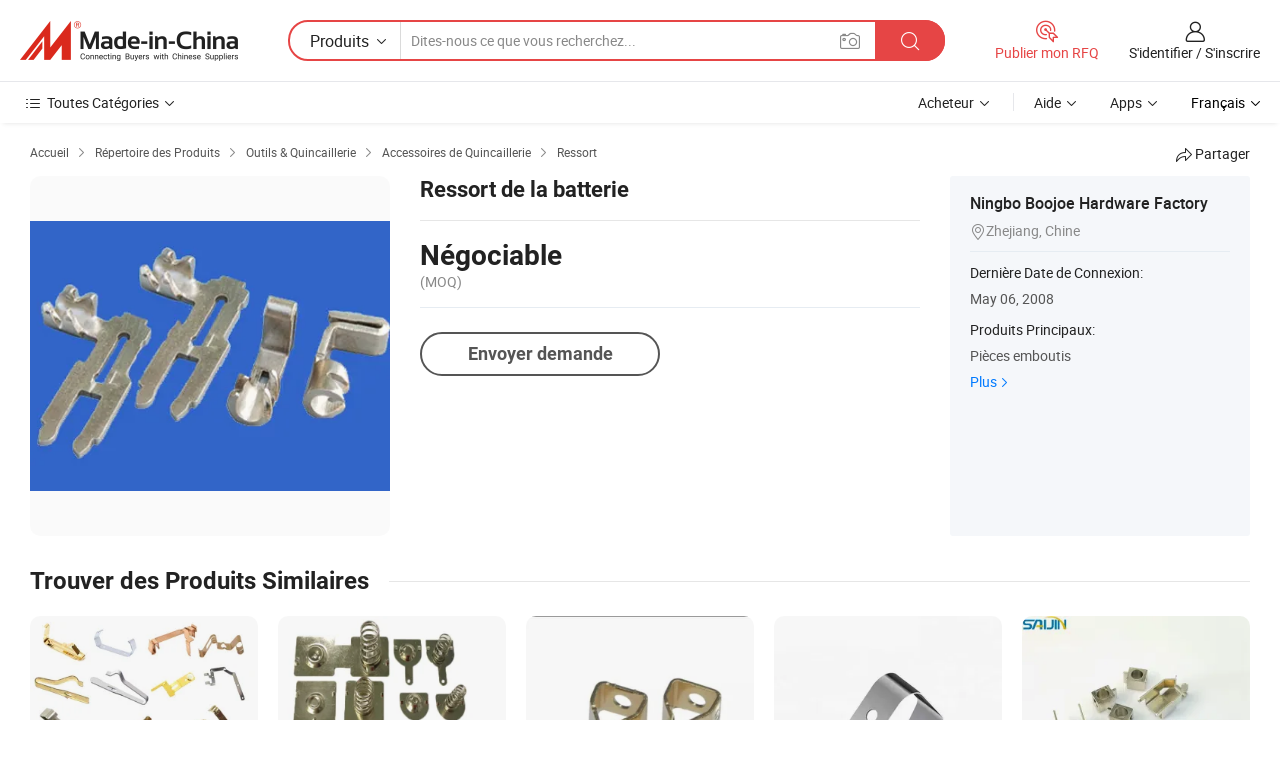

--- FILE ---
content_type: text/html;charset=UTF-8
request_url: https://fr.made-in-china.com/co_boojoehelen/product_Battery-Spring_hinonenhg.html
body_size: 17844
content:
<!DOCTYPE HTML>
<html lang="fr">
<head>
    <meta content="text/html; charset=utf-8" http-equiv="Content-Type" />
    <link rel="dns-prefetch" href="//www.micstatic.com">
    <link rel="dns-prefetch" href="//image.made-in-china.com">
    <link rel="dns-prefetch" href="//www.made-in-china.com">
    <link rel="dns-prefetch" href="//pylon.micstatic.com">
    <link rel="dns-prefetch" href="//expo.made-in-china.com">
    <link rel="dns-prefetch" href="//world.made-in-china.com">
    <link rel="dns-prefetch" href="//pic.made-in-china.com">
    <link rel="dns-prefetch" href="//fa.made-in-china.com">
    <meta http-equiv="X-UA-Compatible" content="IE=Edge, chrome=1" />
    <meta name="renderer" content="webkit" />
                            <link rel="alternate" hreflang="en" href="https://www.made-in-china.com/showroom/boojoehelen/product-detailieHJIMwbrLcS/China-Battery-Spring.html" />
                                                        <link rel="alternate" hreflang="es" href="https://es.made-in-china.com/co_boojoehelen/product_Battery-Spring_hinonenhg.html" />
                                            <link rel="alternate" hreflang="pt" href="https://pt.made-in-china.com/co_boojoehelen/product_Battery-Spring_hinonenhg.html" />
                                            <link rel="alternate" hreflang="fr" href="https://fr.made-in-china.com/co_boojoehelen/product_Battery-Spring_hinonenhg.html" />
                                            <link rel="alternate" hreflang="ru" href="https://ru.made-in-china.com/co_boojoehelen/product_Battery-Spring_hinonenhg.html" />
                                            <link rel="alternate" hreflang="it" href="https://it.made-in-china.com/co_boojoehelen/product_Battery-Spring_hinonenhg.html" />
                                            <link rel="alternate" hreflang="de" href="https://de.made-in-china.com/co_boojoehelen/product_Battery-Spring_hinonenhg.html" />
                                            <link rel="alternate" hreflang="nl" href="https://nl.made-in-china.com/co_boojoehelen/product_Battery-Spring_hinonenhg.html" />
                                            <link rel="alternate" hreflang="ar" href="https://sa.made-in-china.com/co_boojoehelen/product_Battery-Spring_hinonenhg.html" />
                                            <link rel="alternate" hreflang="ko" href="https://kr.made-in-china.com/co_boojoehelen/product_Battery-Spring_hinonenhg.html" />
                                            <link rel="alternate" hreflang="ja" href="https://jp.made-in-china.com/co_boojoehelen/product_Battery-Spring_hinonenhg.html" />
                                            <link rel="alternate" hreflang="hi" href="https://hi.made-in-china.com/co_boojoehelen/product_Battery-Spring_hinonenhg.html" />
                                            <link rel="alternate" hreflang="th" href="https://th.made-in-china.com/co_boojoehelen/product_Battery-Spring_hinonenhg.html" />
                                            <link rel="alternate" hreflang="tr" href="https://tr.made-in-china.com/co_boojoehelen/product_Battery-Spring_hinonenhg.html" />
                                            <link rel="alternate" hreflang="vi" href="https://vi.made-in-china.com/co_boojoehelen/product_Battery-Spring_hinonenhg.html" />
                                            <link rel="alternate" hreflang="id" href="https://id.made-in-china.com/co_boojoehelen/product_Battery-Spring_hinonenhg.html" />
                                    <link rel="alternate" hreflang="x-default" href="https://www.made-in-china.com/showroom/boojoehelen/product-detailieHJIMwbrLcS/China-Battery-Spring.html" />
            <title>Ressort de la batterie - Chine Ressort de la batterie, batterie Contact</title>
            <meta name="Keywords" content="Ressort de la batterie,Ressort de la batterie, batterie Contact" />
                        <meta name="Description" content="Ressort de la batterie,Trouvez les Détails sur Ressort de la batterie, batterie Contact de Ressort de la batterie - Ningbo Boojoe Hardware Factory" />
             <meta property="og:title" content="[Hot Item] Ressort de la batterie"/>
<meta property="og:type" content="product"/>
<meta property="og:url" content="https://fr.made-in-china.com/co_boojoehelen/product_Battery-Spring_hinonenhg.html"/>
<meta property="og:image" content="https://image.made-in-china.com/2f0j00iehaVMwClLcS/Battery-Spring.jpg"/>
<meta property="og:site_name" content="Made-in-China.com"/>
<meta property="fb:admins" content="292039974180201"/>
<meta property="fb:page_id" content="10150525576765348"/>
<meta property="fb:app_id" content="205885989426763"/>
<meta property="product:price:amount" content="" />
<meta property="product:price:currency" content="USD" />
<meta property="og:availability" content="instock" />
<link rel="canonical" href="https://fr.made-in-china.com/co_boojoehelen/product_Battery-Spring_hinonenhg.html" />
            <link rel="amphtml" href="https://fr.made-in-china.com/amp/co_boojoehelen/product_Battery-Spring_hinonenhg.html">
    <link rel="stylesheet" type="text/css" href="https://www.micstatic.com/common/css/global_bdef139a.css" media="all">
    <link rel="stylesheet" type="text/css" href="https://www.micstatic.com/landing/www/product/free/css/global_v2_96df6b18.css" media="all">
    <link rel="stylesheet" type="text/css" href="https://www.micstatic.com/common/js/assets/artDialog/2.0.0/skins/default_9d77dce2.css" />
    <link rel="stylesheet" href="https://www.micstatic.com/landing/www/product/free/css/detail_v2_18a5c081.css">
            <link rel="stylesheet" type="text/css" href="https://www.micstatic.com/landing/www/product/free/css/detail-mlan_51101171.css" media="all"/>
            <script type="text/javascript" src="https://www.micstatic.com/common/js/libs/jquery_2ad57377.js" charset="utf-8" crossorigin="anonymous" ></script><script type="text/javascript" src="https://www.micstatic.com/common/js/libs/class.0.3.2_2c7a4288.js" charset="utf-8" crossorigin="anonymous" ></script><!-- Polyfill Code Begin --><script chaset="utf-8" type="text/javascript" src="https://www.micstatic.com/polyfill/polyfill-simplify_eb12d58d.js"></script><!-- Polyfill Code End --></head>
<body class="res-wrapper" probe-clarity="false" >
    <div style="position:absolute;top:0;left:0;width:1px;height:1px;overflow:hidden">
        <img src="//stat.made-in-china.com/event/rec.gif?type=0&data=%7B%22layout%22%3A%22-1%22%2C%22ct%22%3A%222%22%2C%22pos%22%3A0%2C%22random%22%3A%220%22%2C%22c%22%3A%222%22%7D&st=1768524644527"/>
    </div>
    <input type="hidden" id="lan" name="lan" value="fr">
    <input id="rfqClickData" type="hidden" value="type=2&data=%7B%22layout%22%3A%22-1%22%2C%22ct%22%3A%222%22%2C%22pos%22%3A0%2C%22random%22%3A%220%22%2C%22c%22%3A%222%22%7D&st=1768524644527&rfqc=1" />
    <input id="rootpath" type="hidden" value="/showroom" />
    <input type="hidden" id="loginUserName" value="boojoehelen"/>
    <input type="hidden" id="enHomeUrl" value="https://www.made-in-china.com/showroom/boojoehelen"/>
    <input type="hidden" id="pureFreeUrlType" value="true"/>
    <input type="hidden" id="logoImgUrl" value=""/>
    <input type="hidden" id="comReviewSourceId" value="aMJnwgUogLWj"/>
            <input type="hidden" name="abTestCode" id="abTestCode" value="" />
            <input type="hidden" name="searchTip" id="searchTip" value="Vous cherchez encore ? Il vous suffit de rechercher davantage pour trouver ce que vous voulez !">
    <input type="hidden" name="user_behavior_trace_id" id="user_behavior_trace_id" value="1jf24h03de32r"/>
        <input type="hidden" id="contactUrlParam" value="?plant=fr&from=shrom&type=free&page=p_detail">
            <div id="header" ></div>
<script>
    function headerMlanInit() {
        const funcName = 'headerMlan';
        const app = new window[funcName]({target: document.getElementById('header'), props: {props: {"pageType":9,"logoTitle":"Fabricants et fournisseurs","logoUrl":null,"base":{"buyerInfo":{"service":"Service","newUserGuide":"Guide du Débutant","auditReport":"Audited Suppliers' Reports","meetSuppliers":"Meet Suppliers","onlineTrading":"Secured Trading Service","buyerCenter":"Centre d'Achat","contactUs":"Nous Contacter","search":"Découvrir","prodDirectory":"Répertoire des Produits","supplierDiscover":"Supplier Discover","sourcingRequest":"Publier la Demande d'Achat","quickLinks":"Quick Links","myFavorites":"Mes Favoris","visitHistory":"Historique de Navigation","buyer":"Acheteur","blog":"Perspectives Commerciales"},"supplierInfo":{"supplier":"Fournisseur","joinAdvance":"加入高级会员","tradeServerMarket":"外贸服务市场","memberHome":"外贸e家","cloudExpo":"Smart Expo云展会","onlineTrade":"交易服务","internationalLogis":"国际物流","northAmericaBrandSailing":"北美全渠道出海","micDomesticTradeStation":"中国制造网内贸站"},"helpInfo":{"whyMic":"Why Made-in-China.com","auditSupplierWay":"Comment Auditons-nous les Fournisseurs","securePaymentWay":"Comment Sécurisons-nous les Paiements","submitComplaint":"Soumettre une plainte","contactUs":"Nous Contacter","faq":"FAQ","help":"Aide"},"appsInfo":{"downloadApp":"Téléchargez l'App!","forBuyer":"Pour l'Acheteur","forSupplier":"Pour le Fournisseur","exploreApp":"Découvrez les Remises Exclusives de l'Application","apps":"Apps"},"languages":[{"lanCode":0,"simpleName":"en","name":"English","value":"https://www.made-in-china.com/showroom/boojoehelen/product-detailieHJIMwbrLcS/China-Battery-Spring.html","htmlLang":"en"},{"lanCode":5,"simpleName":"es","name":"Español","value":"https://es.made-in-china.com/co_boojoehelen/product_Battery-Spring_hinonenhg.html","htmlLang":"es"},{"lanCode":4,"simpleName":"pt","name":"Português","value":"https://pt.made-in-china.com/co_boojoehelen/product_Battery-Spring_hinonenhg.html","htmlLang":"pt"},{"lanCode":2,"simpleName":"fr","name":"Français","value":"https://fr.made-in-china.com/co_boojoehelen/product_Battery-Spring_hinonenhg.html","htmlLang":"fr"},{"lanCode":3,"simpleName":"ru","name":"Русский язык","value":"https://ru.made-in-china.com/co_boojoehelen/product_Battery-Spring_hinonenhg.html","htmlLang":"ru"},{"lanCode":8,"simpleName":"it","name":"Italiano","value":"https://it.made-in-china.com/co_boojoehelen/product_Battery-Spring_hinonenhg.html","htmlLang":"it"},{"lanCode":6,"simpleName":"de","name":"Deutsch","value":"https://de.made-in-china.com/co_boojoehelen/product_Battery-Spring_hinonenhg.html","htmlLang":"de"},{"lanCode":7,"simpleName":"nl","name":"Nederlands","value":"https://nl.made-in-china.com/co_boojoehelen/product_Battery-Spring_hinonenhg.html","htmlLang":"nl"},{"lanCode":9,"simpleName":"sa","name":"العربية","value":"https://sa.made-in-china.com/co_boojoehelen/product_Battery-Spring_hinonenhg.html","htmlLang":"ar"},{"lanCode":11,"simpleName":"kr","name":"한국어","value":"https://kr.made-in-china.com/co_boojoehelen/product_Battery-Spring_hinonenhg.html","htmlLang":"ko"},{"lanCode":10,"simpleName":"jp","name":"日本語","value":"https://jp.made-in-china.com/co_boojoehelen/product_Battery-Spring_hinonenhg.html","htmlLang":"ja"},{"lanCode":12,"simpleName":"hi","name":"हिन्दी","value":"https://hi.made-in-china.com/co_boojoehelen/product_Battery-Spring_hinonenhg.html","htmlLang":"hi"},{"lanCode":13,"simpleName":"th","name":"ภาษาไทย","value":"https://th.made-in-china.com/co_boojoehelen/product_Battery-Spring_hinonenhg.html","htmlLang":"th"},{"lanCode":14,"simpleName":"tr","name":"Türkçe","value":"https://tr.made-in-china.com/co_boojoehelen/product_Battery-Spring_hinonenhg.html","htmlLang":"tr"},{"lanCode":15,"simpleName":"vi","name":"Tiếng Việt","value":"https://vi.made-in-china.com/co_boojoehelen/product_Battery-Spring_hinonenhg.html","htmlLang":"vi"},{"lanCode":16,"simpleName":"id","name":"Bahasa Indonesia","value":"https://id.made-in-china.com/co_boojoehelen/product_Battery-Spring_hinonenhg.html","htmlLang":"id"}],"showMlan":true,"showRules":false,"rules":"Rules","language":"fr","menu":"Menu","subTitle":null,"subTitleLink":null,"stickyInfo":null},"categoryRegion":{"categories":"Toutes Catégories","categoryList":[{"name":"Agriculture & Nourriture","value":"https://fr.made-in-china.com/category1_Agriculture-Food/Agriculture-Food_usssssssss.html","catCode":"1000000000"},{"name":"Vêtement & Accessoires","value":"https://fr.made-in-china.com/category1_Apparel-Accessories/Apparel-Accessories_uussssssss.html","catCode":"1100000000"},{"name":"Arts & Métiers","value":"https://fr.made-in-china.com/category1_Arts-Crafts/Arts-Crafts_uyssssssss.html","catCode":"1200000000"},{"name":"Pièces & Accessoires d'Auto et de Moto","value":"https://fr.made-in-china.com/category1_Auto-Motorcycle-Parts-Accessories/Auto-Motorcycle-Parts-Accessories_yossssssss.html","catCode":"2900000000"},{"name":"Sacs, Valises & Boîtes","value":"https://fr.made-in-china.com/category1_Bags-Cases-Boxes/Bags-Cases-Boxes_yhssssssss.html","catCode":"2600000000"},{"name":"Produits Chimiques","value":"https://fr.made-in-china.com/category1_Chemicals/Chemicals_uissssssss.html","catCode":"1300000000"},{"name":"Produits Informatiques","value":"https://fr.made-in-china.com/category1_Computer-Products/Computer-Products_iissssssss.html","catCode":"3300000000"},{"name":"Construction & Décoration","value":"https://fr.made-in-china.com/category1_Construction-Decoration/Construction-Decoration_ugssssssss.html","catCode":"1500000000"},{"name":"Électroniques de Consommation","value":"https://fr.made-in-china.com/category1_Consumer-Electronics/Consumer-Electronics_unssssssss.html","catCode":"1400000000"},{"name":"Électricité & Électronique","value":"https://fr.made-in-china.com/category1_Electrical-Electronics/Electrical-Electronics_uhssssssss.html","catCode":"1600000000"},{"name":"Meuble","value":"https://fr.made-in-china.com/category1_Furniture/Furniture_yessssssss.html","catCode":"2700000000"},{"name":"Santé & Hygiène","value":"https://fr.made-in-china.com/category1_Health-Medicine/Health-Medicine_uessssssss.html","catCode":"1700000000"},{"name":"Équipement Industriel & Composants","value":"https://fr.made-in-china.com/category1_Industrial-Equipment-Components/Industrial-Equipment-Components_inssssssss.html","catCode":"3400000000"},{"name":"Instruments & Compteurs","value":"https://fr.made-in-china.com/category1_Instruments-Meters/Instruments-Meters_igssssssss.html","catCode":"3500000000"},{"name":"Industrie Légère & Articles d'Usage Courant","value":"https://fr.made-in-china.com/category1_Light-Industry-Daily-Use/Light-Industry-Daily-Use_urssssssss.html","catCode":"1800000000"},{"name":"Luminaire & Éclairage","value":"https://fr.made-in-china.com/category1_Lights-Lighting/Lights-Lighting_isssssssss.html","catCode":"3000000000"},{"name":"Machinerie de Fabrication & de Façonnage","value":"https://fr.made-in-china.com/category1_Manufacturing-Processing-Machinery/Manufacturing-Processing-Machinery_uossssssss.html","catCode":"1900000000"},{"name":"Métallurgie, Minéral & Énergie","value":"https://fr.made-in-china.com/category1_Metallurgy-Mineral-Energy/Metallurgy-Mineral-Energy_ysssssssss.html","catCode":"2000000000"},{"name":"Fournitures de Bureau","value":"https://fr.made-in-china.com/category1_Office-Supplies/Office-Supplies_yrssssssss.html","catCode":"2800000000"},{"name":"Emballage & Impression","value":"https://fr.made-in-china.com/category1_Packaging-Printing/Packaging-Printing_ihssssssss.html","catCode":"3600000000"},{"name":"Sécurité & Protection","value":"https://fr.made-in-china.com/category1_Security-Protection/Security-Protection_ygssssssss.html","catCode":"2500000000"},{"name":"Service","value":"https://fr.made-in-china.com/category1_Service/Service_ynssssssss.html","catCode":"2400000000"},{"name":"Sports & Loisirs","value":"https://fr.made-in-china.com/category1_Sporting-Goods-Recreation/Sporting-Goods-Recreation_iussssssss.html","catCode":"3100000000"},{"name":"Textile","value":"https://fr.made-in-china.com/category1_Textile/Textile_yussssssss.html","catCode":"2100000000"},{"name":"Outils & Quincaillerie","value":"https://fr.made-in-china.com/category1_Tools-Hardware/Tools-Hardware_iyssssssss.html","catCode":"3200000000"},{"name":"Jouets","value":"https://fr.made-in-china.com/category1_Toys/Toys_yyssssssss.html","catCode":"2200000000"},{"name":"Transport","value":"https://fr.made-in-china.com/category1_Transportation/Transportation_yissssssss.html","catCode":"2300000000"}],"more":"Plus"},"searchRegion":{"show":true,"lookingFor":"Dites-nous ce que vous recherchez...","homeUrl":"//fr.made-in-china.com","products":"Produits","suppliers":"Fournisseurs","auditedFactory":null,"uploadImage":"Télécharger une image","max20MbPerImage":"Maximum 20 Mo par image","yourRecentKeywords":"Vos Mots clés Récents","clearHistory":"Effacer l'Historique","popularSearches":"Recherches Associées","relatedSearches":"Plus","more":null,"maxSizeErrorMsg":"Le téléchargement a échoué. La taille maximale de l'image est de 20 Mo.","noNetworkErrorMsg":"Pas de connexion réseau. Veuillez vérifier vos paramètres réseau et réessayer.","uploadFailedErrorMsg":"Échec du téléchargement.Format d'image incorrect. Formats pris en charge: JPG, PNG, BMP.","relatedList":null,"relatedTitle":null,"relatedTitleLink":null,"formParams":null,"mlanFormParams":{"keyword":null,"inputkeyword":null,"type":null,"currentTab":null,"currentPage":null,"currentCat":null,"currentRegion":null,"currentProp":null,"submitPageUrl":null,"parentCat":null,"otherSearch":null,"currentAllCatalogCodes":null,"sgsMembership":null,"memberLevel":null,"topOrder":null,"size":null,"more":"plus","less":"less","staticUrl50":null,"staticUrl10":null,"staticUrl30":null,"condition":"0","conditionParamsList":[{"condition":"0","conditionName":null,"action":"https://fr.made-in-china.com/quality-china-product/middleSearch","searchUrl":null,"inputPlaceholder":null},{"condition":"1","conditionName":null,"action":"/companySearch?keyword=#word#","searchUrl":null,"inputPlaceholder":null}]},"enterKeywordTips":"Veuillez entrer un mot-clé au moins pour votre recherche.","openMultiSearch":false},"frequentRegion":{"rfq":{"rfq":"Publier mon RFQ","searchRfq":"Search RFQs","acquireRfqHover":"Dites-nous ce dont vous avez besoin et essayez la méthode simple pour obtenir des devis !","searchRfqHover":"Discover quality RFQs and connect with big-budget buyers"},"account":{"account":"Compte","signIn":"S'identifier","join":"S'inscrire","newUser":"Nouvel Utilisateur","joinFree":"S'inscrire","or":"Ou","socialLogin":"En cliquant sur Se connecter, S'inscrire gratuitement ou Continuer avec Facebook, Linkedin, Twitter, Google, %s, j'accepte le %sUser Agreement%s et la %sPrivacy Policy%s","message":"Messages","quotes":"Citations","orders":"Ordres","favorites":"Collection","visitHistory":"Historique de Navigation","postSourcingRequest":"Publier la Demande d'Achat","hi":"Bonjour","signOut":"Se Déconnecter","manageProduct":"Gérer les produits","editShowroom":"Modifier la salle d'exposition","username":"","userType":null,"foreignIP":true,"currentYear":2026,"userAgreement":"Accord d’Utilisateur","privacyPolicy":"Politique de Confidentialité"},"message":{"message":"Messages","signIn":"S'identifier","join":"S'inscrire","newUser":"Nouvel Utilisateur","joinFree":"S'inscrire","viewNewMsg":"Sign in to view the new messages","inquiry":"Demandes","rfq":"RFQs","awaitingPayment":"Awaiting payments","chat":"Discuter","awaitingQuotation":"En attente de devis"},"cart":{"cart":"Panier de Demande"}},"busiRegion":null,"previewRegion":null}}});
		const hoc=o=>(o.__proto__.$get=function(o){return this.$$.ctx[this.$$.props[o]]},o.__proto__.$getKeys=function(){return Object.keys(this.$$.props)},o.__proto__.$getProps=function(){return this.$get("props")},o.__proto__.$setProps=function(o){var t=this.$getKeys(),s={},p=this;t.forEach(function(o){s[o]=p.$get(o)}),s.props=Object.assign({},s.props,o),this.$set(s)},o.__proto__.$help=function(){console.log("\n            $set(props): void             | 设置props的值\n            $get(key: string): any        | 获取props指定key的值\n            $getKeys(): string[]          | 获取props所有key\n            $getProps(): any              | 获取props里key为props的值（适用nail）\n            $setProps(params: any): void  | 设置props里key为props的值（适用nail）\n            $on(ev, callback): func       | 添加事件监听，返回移除事件监听的函数\n            $destroy(): void              | 销毁组件并触发onDestroy事件\n        ")},o);
        window[`${funcName}Api`] = hoc(app);
    };
</script><script type="text/javascript" crossorigin="anonymous" onload="headerMlanInit()" src="https://www.micstatic.com/nail/pc/header-mlan_6f301846.js"></script>    <div class="page">
        <div class="grid">
            <input type="hidden" id="curLanCode" value=" 2"/>
            <input id="ads_word" name="ads_word" type="hidden" value="Ressort de la batterie" />
            <input type="hidden" name="qaToken" id="qaToken" value="" />
            <input type="hidden" id="qaSource" value="33">
            <input type="hidden" name="iqa-country" id="iqa-country" value="United_States" />
            <input type="hidden" name="iqa-portrait" id="iqa-portrait" value="//image.made-in-china.com/2f1j00iehaVMwClLcS/Battery-Spring.jpg" />
                        <input type="hidden" name="iqa-tooltip-selecter" id="iqa-tooltip-selecter" value="#J-send-inquiry" />
            <script class="J-mlan-config" type="text/data-lang" data-lang="fr">
                {
                    "more": "Voir Tout",
                "less": "Voir Moins",
                "pmore": "Plus",
                "pless": "Moins",
                "emailRequired": "Veuillez entrer votre adresse e-mail.",
                "email": "Veuillez entrer votre adresse e-mail valide.",
                "contentRequired": "Veuillez spécifier le contenu de ce message d'affaires, s'il vous plaît.",
                "maxLength": "Le contenu de votre demande doit être de 20 à 4000 caractères.",
                "quiryDialogTitle": "Entrez votre contact pour établir la confiance avec le(s) fournisseur(s)",
                "videoTitle": "Regardez les Vidéos Connexes",
                "alsoViewTitle": "Ceux qui ont vu ce produit ont vu aussi",
                "latestPriceTitle": "Entrez vos besoins détaillés pour recevoir un devis précis",
                "frequencyError": "Votre opération est trop fréquente, veuillez réessayer plus tard.",
                "ratingReviews": "Notations et Commentaires",
                "selectOptions": ["Meilleures Commentaires", "Les plus récents"],
                "overallReviews": {
                    "title": "Commentaires Généraux",
                    "reviews": "Commentaires",
                    "star": "Étoile"
                },
                "customerSatisfaction": {
                    "title": "Satisfaction des Clients",
                    "response": "Réponse",
                    "service": "Service",
                    "quality": "Qualité",
                    "delivery": "Livraison"
                },
                "reviewDetails": {
                    "title": "Vérifier les Détails",
                    "verifiedPurchase": "Achat vérifié",
                    "showPlace": {
                        "publicShow": "Public show",
                        "publicShowInProtection": "Public show (Protection period)",
                        "onlyInVo": "Only show in VO"
                    },
                    "modified": "Modifié"
                },
                "pager": {
                    "goTo": "Aller à",
                    "page": "Page",
                    "next": "Suivant",
                    "prev": "Précédente",
                    "confirm": "Confirmer"
                },
                "loadingTip": "Chargement",
                "foldingReviews": "Regarder Avis Pliants",
                "noInfoTemporarily": "Aucune information temporairement.",
                "Company Introduction": "Présentation de l'Entreprise"
            }
            </script>
            <div class="page-product-details">
                <div class="detail-wrapper cf">
                    <div class="main-wrap">
                                                    <input type="hidden" id="encodeProdCatCode" value="nUlzMEfOWJmx"/>
                                                <input type="hidden" id="sensor_pg_v" value="pid:ieHJIMwbrLcS,cid:aMJnwgUogLWj,tp:104,stp:10403,plate:normal,sst:free"/>
                        <input type="hidden" id="isUser" value="false">
                        <!-- 面包屑 -->
                        <div class="top-box">
                            <div class="crumb">
    <span>
                <a rel="nofollow" target="_blank" href="//fr.made-in-china.com/">
                    <span>Accueil</span>
    </a>
    </span>
    <i class="micon">&#xe008;</i>
    <span>
                                <a target="_blank" href="https://fr.made-in-china.com/html/category.html">
                        <span>Répertoire des Produits</span>
        </a>
            </span>
                        <i class="micon">&#xe008;</i>
            <span>
                            <a target="_blank" href="https://fr.made-in-china.com/category1_Tools-Hardware/Tools-Hardware_iyssssssss.html">
                                    <span>Outils & Quincaillerie</span>
            </a>
            </span>
                    <i class="micon">&#xe008;</i>
            <span>
                            <a target="_blank" href="https://fr.made-in-china.com/category23_Tools-Hardware/Hardware-Accessories_iysnssssss_1.html">
                                    <span>Accessoires de Quincaillerie</span>
            </a>
            </span>
                <i class="micon">&#xe008;</i>
        <span>
                        <a target="_blank" href="https://fr.made-in-china.com/category23_Tools-Hardware/Spring_iysnuhssss_1.html">
                            <span>Ressort</span>
        </a>
        </span>
    </div>
                            <div class="sider-top cf">
        <div class="share-wrap share-small-wrap J-share">
    <span class="share-link">
        <i class="ob-icon icon-right-rotation"></i> Partager </span>
    <div class="share-cnt cf">
        <span class="share-empty-box"></span>
                                <span id="J-sns-icons" data-Image="//image.made-in-china.com/43f34j00iehaVMwClLcS/Battery-Spring.jpg" data-Desc="Ressort de la batterie on Made-in-China.com"
                  data-fblink="https://fr.made-in-china.com/co_boojoehelen/product_Battery-Spring_hinonenhg.html?utm_medium=free&utm_campaign=showroom_share&utm_source=facebook"
                  data-twlink="https://fr.made-in-china.com/co_boojoehelen/product_Battery-Spring_hinonenhg.html?utm_medium=free&utm_campaign=showroom_share&utm_source=twitter"
                  data-ptlink="https://fr.made-in-china.com/co_boojoehelen/product_Battery-Spring_hinonenhg.html?utm_medium=free&utm_campaign=showroom_share&utm_source=pinterest"
                  data-ldlink="https://fr.made-in-china.com/co_boojoehelen/product_Battery-Spring_hinonenhg.html?utm_medium=free&utm_campaign=showroom_share&utm_source=linkedin"
                            ></span>
                <span class="mail link-blue fr">
            <iframe src="about:blank" frameborder="0" id="I-email-this-page" name="I-email-this-page" width="0" height="0" style="width:0;height:0;"></iframe>
            <a class="micpm" href="https://www.made-in-china.com/showroom/boojoehelen/share/ieHJIMwbrLcS/China-Battery-Spring.html?lanCode=2" rel="nofollow" title="Email" target="I-email-this-page" ><i class="micon" title="Email this page"></i></a>
        </span>
    </div>
</div>
</div>
                        </div>
                        <!-- 产品主要信息 -->
                        <div class="product-info-box">
                            <div class="free-page-main-info main-info cf" faw-module="main_product" faw-exposure>
                                                                    <div class="gallary-box">
                                        <div class="gallary-wrap">
                                            <div class="pic-list" id="pic-list">
                                                <div class="item" fsrc="#">
                                                    <div class="hvalign">
                                                        <div class="hvalign-cnt" ads-data="st:8">
                                                                                                                                                                                            <img src="//image.made-in-china.com/155f0j00iehaVMwClLcS/Battery-Spring.webp" alt="Ressort de la batterie"
                                                                        title="Ressort de la batterie">
                                                                                                                    </div>
                                                    </div>
                                                </div>
                                            </div>
                                        </div>
                                    </div>
                                                                    <div class="base-info">
                                        <div class="pro-name">
                                            <h1>Ressort de la batterie</h1>
                                                                                    </div>
                                                                                    <div class="property">
                        <div class="price-box">
            <div class="price-base-info">
                                    <div class="no-priceNum">
                        <table>
                            <tbody>
                            <tr style="display: inline-flex;flex-wrap: wrap;flex-direction: column;align-items: flex-start;" class="no-price-tr-style">
                                <td class="no-price-color">Négociable</td>
                                <td style="padding: 0" class="mini-font-size">
                                    <span>(MOQ)</span>
                                </td>
                            </tr>
                            </tbody>
                        </table>
                    </div>
            </div>
        </div>
    <div class="others">
                </div>
</div>
                                        <div class="act-box">
                                                                                            <div class="btns">
                                                                                                            <a fun-inquiry-product class="btn" target="_blank" href="https://www.made-in-china.com/sendInquiry/prod_ieHJIMwbrLcS_aMJnwgUogLWj.html?plant=fr&from=shrom&type=free&page=p_detail" rel="nofollow" ads-data="st:24,pdid:ieHJIMwbrLcS,pcid:aMJnwgUogLWj">Envoyer demande</a>
                                                                                                    </div>
                                                                                    </div>
                                    </div>
                            </div>
                            <div class="com-info">
        <div class="base">
        <p class="com-name">
            <a href="https://fr.made-in-china.com/co_boojoehelen/">
                Ningbo Boojoe Hardware Factory
            </a>
        </p>
        <p class="local"><i class="micon">&#xe024;</i>Zhejiang, Chine</p>
    </div>
        <div class="review-scores">
                <div class="J-review-box" style="display: none;border-top: 1px solid #e6ecf2;padding: 5px 0;">
                            <span>What's your impression of this company?</span>
                        <div class="score-item review-btn" ads-data="st:114">
                <i class="ob-icon icon-fill-text"></i>
                <span style="color:#007DFA;text-decoration: underline;cursor: pointer;">review now</span>
            </div>
        </div>
    </div>
    <div class="other com-other-info">
        <div class="mrb-10">
            <p><span>Dernière Date de Connexion:</span></p>
            <p> May 06, 2008</p>
        </div>
        <div class="mrb-10">
                    </div>
        <div>
                            <p><span>Produits Principaux:</span></p>
                <p>
                                        <span class="sider-main-products-new ellipsis-two-lines" >
                                        Pi&egrave;ces emboutis
                                        </span>
                                    </p>
                <div class="new-more">
                    <a href="https://fr.made-in-china.com/co_boojoehelen/product_group_s_s_1.html" target="_blank">Plus<i class="ob-icon icon-right"></i></a>
                </div>
                    </div>
    </div>
</div>
                        </div>
                        <!-- Similar Items -->
                        <!-- ab实验只保留c -->
                        <div class="J-similar-product-place" faw-module="YML" faw-exposure>
    <div class="sr-similar-product-block">
        <div class="text-width-line">
            <div class="text">Trouver des Produits Similaires</div>
            <div class="line"></div>
        </div>
        <div class="sr-similar-product-wrap cf J-similar-product-wrap wrap-v3">
            <div class="sr-layout-content sr-similar-product-cnt cf J-similar-proudct-list ">
                <div class="sr-skeleton-container">
                    <div class="sr-skeleton-item">
                        <div class="sr-skeleton-pic"></div>
                        <div class="sr-skeleton-name"></div>
                        <div class="sr-skeleton-next-name"></div>
                        <div class="sr-skeleton-price"></div>
                        <div class="sr-skeleton-moq"></div>
                    </div>
                    <div class="sr-skeleton-item">
                        <div class="sr-skeleton-pic"></div>
                        <div class="sr-skeleton-name"></div>
                        <div class="sr-skeleton-next-name"></div>
                        <div class="sr-skeleton-price"></div>
                        <div class="sr-skeleton-moq"></div>
                    </div>
                    <div class="sr-skeleton-item">
                        <div class="sr-skeleton-pic"></div>
                        <div class="sr-skeleton-name"></div>
                        <div class="sr-skeleton-next-name"></div>
                        <div class="sr-skeleton-price"></div>
                        <div class="sr-skeleton-moq"></div>
                    </div>
                    <div class="sr-skeleton-item">
                        <div class="sr-skeleton-pic"></div>
                        <div class="sr-skeleton-name"></div>
                        <div class="sr-skeleton-next-name"></div>
                        <div class="sr-skeleton-price"></div>
                        <div class="sr-skeleton-moq"></div>
                    </div>
                    <div class="sr-skeleton-item">
                        <div class="sr-skeleton-pic"></div>
                        <div class="sr-skeleton-name"></div>
                        <div class="sr-skeleton-next-name"></div>
                        <div class="sr-skeleton-price"></div>
                        <div class="sr-skeleton-moq"></div>
                    </div>
                    <div class="sr-skeleton-item">
                        <div class="sr-skeleton-pic"></div>
                        <div class="sr-skeleton-name"></div>
                        <div class="sr-skeleton-next-name"></div>
                        <div class="sr-skeleton-price"></div>
                        <div class="sr-skeleton-moq"></div>
                    </div>
                </div>
            </div>
        </div>
    </div>
</div>
                        <!-- You May Like -->
                        <div class="product-box">
                            <div class="auto-box">
                                 <div class="main-block product-info J-tabs">
    <div class="main-block-title cf">
        <div class="desc-title J-tab selected"><h2>Description de Produit</h2></div>
        <div class="desc-title J-tab"><h2>Information d'Entreprise</h2></div>
                    </div>
    <div class="main-block-wrap cf">
        <div class="desc rich-text J-tab-cnt" >
                                    <div class="sr-txt-title" style="margin-top: 20px">
                <h2 class="sr-txt-h2">Description de Produit</h2>
            </div>
                                                <div>
                        L&apos;usine est sp&eacute;cialis&eacute;e en m&eacute;tal d&apos;OEM meurent en faisant&period; Le produit principal nous avons des morceaux de batterie&comma; des contacts de batterie&comma; etc&period;
                    </div>
                                                </div>
                    <div class="desc company-info J-tab-cnt">
                                    <div class="info-li">
                        <span class="info-label">Adresse:</span>
                        <span class="info-text">Dong Qian Hu Industry Zone, Ningbo, Zhejiang, China</span>
                    </div>
                                    <div class="info-li">
                        <span class="info-label">Type d'Entreprise:</span>
                        <span class="info-text">Fabricant/Usine, Société Commerciale</span>
                    </div>
                                                    <div class="info-li">
                        <span class="info-label">Gamme de Produits:</span>
                        <span class="info-text">Outils & Quincaillerie</span>
                    </div>
                                    <div class="info-li">
                        <span class="info-label">Produits Principaux:</span>
                        <a href="https://fr.made-in-china.com/co_boojoehelen/product_group_s_s_1.html" class="info-text">Pi&egrave;ces emboutis</a>
                    </div>
                                    <div class="info-li info-li-column">
                        <span class="info-label">Présentation de l'Entreprise:</span>
                        <span class="info-text">Ningbo Boojoe Hardware Factory a été établi à 2002, situé dans la zone industrielle du lac dongqian de ningbo dans la belle ville portuaire de ningbo, à proximité ont la vue magnifique jardin ningbo lac dongqian, à 15 kilomètres du port international moderne de Beilun en haute mer dans l&#39;est. L&#39;usine est spécialisée dans la fabrication de matrices métalliques OEM. Le produit principal que nous avons des pièces de batterie, des contacts de batterie, des ressorts de contact, des clips de contact, des plaques de contact, goupilles de verrouillage, ressort de rasoir, plaque signalétique estampillé, pièces métalliques, support métallique, pièces en acier, pièces en cuivre ainsi que d&#39;autres pièces métalliques d&#39;estampage. Le produit est utilisé pour le téléphone, le mobile, la calculatrice, la cuisinière électrique, la horologe, robot, jouets électriques et autre. Après de nombreuses années de développement, l&#39;usine a sa propre capacité de conception selon la demande du client.<br /><br />Notre entreprise persiste dans le principe que l&#39;entreprise existe ne peut pas sans travailleurs, donc dans les dernières années, nous avons de plus en plus de technologue professionnel. Selon la demande du marché, nous développons continuellement de nouveaux articles, et les produits jouissent d&#39;une bonne réputation sur le marché international et ont un marché prêt dans de nombreux pays et régions en Europe, Amérique, Japon, Corée, Australie et ainsi de suite.<br /><br />La qualité et le service sont essentiels. Nous vous souhaitons la bienvenue à tous les contacts avec nos clients, nous vous fournissons le prix raisonnable, le produit parfait et le meilleur service.</span>
                    </div>
                            </div>
        <div class="J-tab-cnt reviews-block" style="display: none;width:100%">
            <div id="app"></div>
        </div>
    </div>
</div>
<input type="hidden" id="product-detail-review" value="true">
                                        <div class="main-block send-inquiry" faw-module="supplier_inquiry" faw-exposure>
    <div class="main-block-title" id="J-send-inquiry">
        <span>Envoyez votre demande directement à ce fournisseur</span>
    </div>
    <div class="main-block-wrap">
        <input type="hidden" id="showRoomUrl" value="//www.made-in-china.com/sendInquiry/prod_ieHJIMwbrLcS_aMJnwgUogLWj.html?plant=fr&from=shrom&type=free&page=p_detail">
        <input type="hidden" id="loginStatu" value="0" />
                <form id="inqueryForm" class="obelisk-form" method="post" target="_blank" action="//www.made-in-china.com/sendInquiry/prod_ieHJIMwbrLcS_aMJnwgUogLWj.html?plant=fr&from=shrom&type=free&page=p_detail&quickpost=1">
                <input type="hidden" id="sourceReqType" name="sourceReqType" value="GLP" />
        <input type="hidden" name="showRoomQuickInquireFlag" value="1"/>
        <input type="hidden" name="showRoomId" value="aMJnwgUogLWj"/>
        <input type="hidden" name="compareFromPage" id="compareFromPage" value="1"/>
        <div class="form-item">
            <label class="form-label ">
                                    <em>*</em>
                                De:
            </label>
            <div class="form-fields ">
                                                    <input type="text" name="senderMail" id="J-quick-inquiry-input" class="input-text col-12" placeholder="Veuillez entrer votre adresse email." value="">
                            </div>
        </div>
        <div class="form-item">
            <label class="form-label to-name">A:</label>
            <div class="form-fields to-name J-async-freeInquiryUserInfo"></div>
        </div>
        <div class="form-item">
            <label class="form-label"><em>*</em>Message:</label>
            <div class="form-fields">
                    <textarea name="content" id="inquiryContent" class="input-textarea massage col-12"                       cols="80" rows="6" placeholder="Nous vous suggérons de préciser vos exigences en matière de produits et de l'information de l'entreprise ici." maxlength="4000"></textarea>
            </div>
        </div>
                <div class="form-item last">
            <label class="form-label"></label>
            <div class="form-fields to-name">
                                    <button fun-inquiry-supplier type="submit" class="btn btn-main" id="inquirySend" ads-data="st:24,pdid:ieHJIMwbrLcS,pcid:aMJnwgUogLWj">Envoyer</button>
                                                    <p class="promote">
                        <label for="">Ce n'est pas ce que vous recherchez?</label>
                                                <a fun-rfq class="link-red J-ads-data" href="//purchase.made-in-china.com/trade-service/quotation-request.html?lan=fr" rel="nofollow" ads-data="type=2&data=%7B%22layout%22%3A%22-1%22%2C%22ct%22%3A%222%22%2C%22pos%22%3A0%2C%22random%22%3A%220%22%2C%22c%22%3A%222%22%7D&st=1768524644530&rfqc=2,pdid:ieHJIMwbrLcS,pcid:aMJnwgUogLWj">
                            <i class="micon">&#xe010;</i>Publier la Demande d'Achat Maintenant </a>
                    </p>
                            </div>
        </div>
    </form>
    </div>
</div>
<div class="related-block">
    <div class="sider-title"><span>Catégories Connexes</span></div>
    </div>
                                    <div class="main-block-minor similar-hot-categories">
                <h3 class="main-block-title">Recherches Rapides</h3>
        <div class="main-block-wrap mb20">
                                                            <div class="capsule">
                            <a href="https://fr.made-in-china.com/tag_search_product/Stainless-Steel-Spring_nyuisn_1.html" title="Acier Inoxydable Ressort" target="_blank">Acier Inoxydable Ressort</a>
                        </div>
                                                                                <div class="capsule">
                            <a href="https://fr.made-in-china.com/tag_search_product/Carbon-Steel-Spring_uuunygn_1.html" title="Ressort En Acier Au Carbone" target="_blank">Ressort En Acier Au Carbone</a>
                        </div>
                                                                                <div class="capsule">
                            <a href="https://fr.made-in-china.com/tag_search_product/Support-Gas-Spring_gsugrn_1.html" title="Soutenir Le Ressort À Gaz" target="_blank">Soutenir Le Ressort À Gaz</a>
                        </div>
                                                                                <div class="capsule">
                            <a href="https://fr.made-in-china.com/tag_search_product/Gas-Spring-Lift_ugssggn_1.html" title="Le Ressort À Gaz Lift" target="_blank">Le Ressort À Gaz Lift</a>
                        </div>
                                                                                <div class="capsule">
                            <a href="https://fr.made-in-china.com/tag_search_product/Compression-Gas-Spring_ihynin_1.html" title="Ressort À Gaz De Compression" target="_blank">Ressort À Gaz De Compression</a>
                        </div>
                                                                                <div class="capsule">
                            <a href="https://fr.made-in-china.com/tag_search_product/Spring-Door-Stop_hronrn_1.html" title="Arrêt De Porte De Ressort" target="_blank">Arrêt De Porte De Ressort</a>
                        </div>
                                            </div>
                    <div class="item J-more-cnt" style="display:none;">
                <h3 class="main-block-title">Fournisseurs et Grossistes Recommandés</h3>
                <div class="main-block-wrap mb20">
                                                                                                        <div class="capsule">
                                                                        <a href="https://fr.made-in-china.com/manufacturers/stainless-steel-spring.html" title="Acier Inoxydable Ressort&nbsp;Fabricants" target="_blank">
                                                                        Acier Inoxydable Ressort&nbsp;Fabricants</a>
                                </div>
                                                                                                                <div class="capsule">
                                                                        <a href="https://fr.made-in-china.com/manufacturers/carbon-steel-spring.html" title="Ressort En Acier Au Carbone&nbsp;Fabricants" target="_blank">
                                                                        Ressort En Acier Au Carbone&nbsp;Fabricants</a>
                                </div>
                                                                                                                <div class="capsule">
                                                                        <a href="https://fr.made-in-china.com/manufacturers/support-gas-spring.html" title="Soutenir Le Ressort À Gaz&nbsp;Fabricants" target="_blank">
                                                                        Soutenir Le Ressort À Gaz&nbsp;Fabricants</a>
                                </div>
                                                                                                        <div class="capsule">
                                                                                                            <a href="https://fr.made-in-china.com/tag_search_product/Spring-Door-Stop_Price_hronrn_1.html" title="Arrêt De Porte De Ressort" target="_blank">Arrêt De Porte De Ressort</a>
                                </div>
                                                                                                                <div class="capsule">
                                                                                                            <a href="https://fr.made-in-china.com/tag_search_product/Drill-Tool-Battery_Price_hgnuhn_1.html" title="Outil De Perçage Batterie" target="_blank">Outil De Perçage Batterie</a>
                                </div>
                                                                                        </div>
            </div>
            <a href="javascript:;" class="more J-more">Plus<i class="micon">&#xe006;</i></a>
        <a href="javascript:;" class="less J-less" style="display:none;">Moins<i class="micon">&#xe007;</i></a>
    </div>
                                    </div>
                                                            <div class="static-box" style="visibility: hidden">
                                                            <div class="hole">
                                    <div class="main-block-title">
                                        <span>Les personnes qui ont aimé ça ont aussi aimé</span>
                                    </div>
                                    <b class="J-yml-tar"></b>
                                        <script class="J-yml-seodom" type="text/x-tmpl">
                                         <div class="latest-products J-slider-y" faw-module="YML_bottom">
    <div class="main-block-wrap">
        <div class="product-slider ">
            <div class="slider-box J-slider-box" faw-exposure>
                <div class="product-list-wrap cf J-slider-wrap J-slider-list">
                    {{ products.forEach(function(prod, i){ }}
                    {{ if(i <= 10){ }}
                        <div class="item cf J-item" ads-data="pdid:{{=prod.prodId}},pcid:{{=prod.comId}},aid:{{=prod.aidId4BI}},ads_srv_tp:ad_enhance,a:{{=i+1}}">
                            <div class="item-padding">
                                <div class="item-inner">
                                    <div class="pic">
                                        <a href="{{=prod.prodUrl}}" class="J-ads-data" faw-exposure-sub ads-data="st:8,{{=prod.adsData}}">
                                            <img {{ if(prod.showSafeImg){ }}
                                                 src="{{=safeUrl}}"
                                                 {{ }else{ }}
                                                 src="{{=prod.picUrl}}"
                                                 {{ } }}
                                                 alt="{{-prod.prodName}}" title="{{-prod.prodName}}">
                                        </a>
                                    </div>
                                    <div class="also-like-info">
                                        <div class="also-like-name">
                                            <a href="{{=prod.prodUrl}}" title="{{-prod.prodName}}"
                                               class="J-ads-data ellipsis-two-lines" ads-data="st:2,{{=prod.adsData}}">
                                                {{-prod.prodName}}
                                            </a>
                                        </div>
                                        <div class="also-like-bottom">
                                            <div class="also-like-price">
                                                {{-prod.prodMinOrderPriceRang}}
                                            </div>
                                            <div class="also-like-moq">
                                                {{-prod.prodMinOrder}}
                                            </div>
                                        </div>
                                    </div>
                                </div>
                            </div>
                        </div>
                    {{ } }}
                    {{ }); }}
                </div>
            </div>
        </div>
        <div class="slider-arrows" style="display: none">
            <a href="javascript:;" class="arrow J-prev"><i class="micon arrow-down">&#xe007;</i></a>
            <a href="javascript:;" class="arrow J-next"><i class="micon">&#xe006;</i></a>
        </div>
    </div>
</div>
                                    </script>
                                </div>
                            </div>
                        </div>
                    </div>
                </div>
            </div>
            <input id="alsoLikedProductIds" type="hidden" value="" />
            <input id="productId" type="hidden" value="ieHJIMwbrLcS">
            <input id="comId" name="comId" type="hidden" value="aMJnwgUogLWj"/>
            <input id="freeLogUserName" type="hidden" value="boojoehelen">
                        <input id="isFreeProd" type="hidden" value="">
            <input id="isFreeProdActive" type="hidden" value="">
            <script class="J-yml-adsdata" type="text/x-json-data">
                
            </script>
            <script class="J-yml-prod2Ads" type="text/x-json-data">
                
            </script>
                    </div>
    </div>
     <script type="text/javascript">
    var moveTo = function(src, tar, mode){
        var target = jQuery(tar);
        mode = mode || 'empty';

        var children = jQuery(src).children();
        var nodes = [];

        switch(mode){
            case 'sort': {
                nodes = [].slice.call(target.children()).concat([].slice.call(children));
                nodes = nodes.sort(function(a, b){return parseInt(a.getAttribute('cz-index')) - parseInt(b.getAttribute('cz-index'))});

                target.empty();
            }; break;
            case 'empty': {
                target.empty();
                nodes = children;
            }; break;
            default: {
                nodes = children;
            };
        }

        if(mode === 'replace'){
            target.replaceWith(nodes);
        }else{
            target.append(nodes);
        }
    };

</script>
<div class="J-cache-buyer" style="display:none">
    <a fun-rfq rel="nofollow" href="//purchase.made-in-china.com/trade-service/quotation-request.html" cz-index="1">Post Sourcing Request</a>
    <a target="_blank" href="//www.made-in-china.com/industry-sites/" cz-index="4">Industry Channels</a>
    <a target="_blank" href="//www.made-in-china.com/region/" cz-index="5">Regional Channels</a>
    <span class="title" cz-index="6">Other Services:</span>
    <a target="_blank" href="//resources.made-in-china.com/" cz-index="7">Explore Trade Resources</a>
    <a rel="nofollow" href="//activity.made-in-china.com/show/xQrasYIbFmVA/sxutRkLPIEVl" cz-index="8">View More in Buyer Guide</a>
</div>
<div class="J-cache-supplier" style="display:none">
    <a rel="nofollow" href="//sourcing.made-in-china.com/">Search Sourcing Requests</a>
        <a rel="nofollow" href="//www.made-in-china.com/audited-suppliers/for-suppliers/">加入认证供应商</a>
    <a rel="nofollow" href="http://service.made-in-china.com">进入会员e家</a>
</div>
<div class="J-cache-help" style="display:none">
    <a target="_blank" href="//www.made-in-china.com/aboutus/contact/" rel="nofollow">Contact Us</a>
    <a target="_blank" href="//www.made-in-china.com/help/faq/" rel="nofollow">FAQ</a>
    <a target="_blank" href="//sourcing.made-in-china.com/complaint/" rel="nofollow">Submit a Complaint</a>
</div>
<script type="text/javascript">
    ;void function(){

        moveTo('.J-cache-buyer', '.J-target-buyer', 'sort');
        moveTo('.J-cache-supplier', '.J-target-supplier', 'empty');
        moveTo('.J-cache-help', '.J-target-help', 'empty');

    }.call(this);
</script>    <div class="J-cache-mlan-prod" style="display:none">
    <div class="mlan-option multi-lang J-mlan-option">
        <span class="mlan-title">English <i class="icon">&#xf0d7;</i></span>
        <ul class="mlan-list">
            <li><a class="mlan-es J-mlan-stat" rel="nofollow" target="_blank" href="//es.made-in-china.com//co_boojoehelen/product_Battery-Spring_hinonenhg.html" title="Español"><img src="//www.micstatic.com/landing/www/product/img/transparent.png" alt="Español"></a></li>
            <li><a class="mlan-pt J-mlan-stat" rel="nofollow" target="_blank" href="//pt.made-in-china.com//co_boojoehelen/product_Battery-Spring_hinonenhg.html" title="Português"><img src="//www.micstatic.com/landing/www/product/img/transparent.png" alt="Português"></a></li>
            <li><a class="mlan-fr J-mlan-stat" rel="nofollow" target="_blank" href="//fr.made-in-china.com//co_boojoehelen/product_Battery-Spring_hinonenhg.html" title="Français"><img src="//www.micstatic.com/landing/www/product/img/transparent.png" alt="Français"></a></li>
            <li><a class="mlan-ru J-mlan-stat" rel="nofollow" target="_blank" href="//ru.made-in-china.com//co_boojoehelen/product_Battery-Spring_hinonenhg.html" title="Русский язык"><img src="//www.micstatic.com/landing/www/product/img/transparent.png" alt="Русский язык"></a></li>
            <li><a class="mlan-it J-mlan-stat" rel="nofollow" target="_blank" href="//it.made-in-china.com//co_boojoehelen/product_Battery-Spring_hinonenhg.html" title="Italiano"><img src="//www.micstatic.com/landing/www/product/img/transparent.png" alt="Italiano"></a></li>
            <li><a class="mlan-de J-mlan-stat" rel="nofollow" target="_blank" href="//de.made-in-china.com//co_boojoehelen/product_Battery-Spring_hinonenhg.html" title="Deutsch"><img src="//www.micstatic.com/landing/www/product/img/transparent.png" alt="Deutsch"></a></li>
            <li><a class="mlan-nl J-mlan-stat" rel="nofollow" target="_blank" href="//nl.made-in-china.com//co_boojoehelen/product_Battery-Spring_hinonenhg.html" title="Nederlands"><img src="//www.micstatic.com/landing/www/product/img/transparent.png" alt="Nederlands"></a></li>
            <li><a class="mlan-sa J-mlan-stat" rel="nofollow" target="_blank" href="//sa.made-in-china.com//co_boojoehelen/product_Battery-Spring_hinonenhg.html" title="منصة عربية"><img src="//www.micstatic.com/landing/www/product/img/transparent.png" alt="منصة عربية"></a></li>
            <li><a class="mlan-kr J-mlan-stat" rel="nofollow" target="_blank" href="//kr.made-in-china.com//co_boojoehelen/product_Battery-Spring_hinonenhg.html" title="한국어"><img src="//www.micstatic.com/landing/www/product/img/transparent.png" alt="한국어"></a></li>
            <li><a class="mlan-jp J-mlan-stat" rel="nofollow" target="_blank" href="//jp.made-in-china.com//co_boojoehelen/product_Battery-Spring_hinonenhg.html" title="日本語"><img src="//www.micstatic.com/landing/www/product/img/transparent.png" alt="日本語"></a></li>
        </ul>
    </div>
</div>
    <div class="m-footer pad-footer m-sr-footer mlan-footer">
    <div class="grid">
        <div class="m-footer-simple-links pad-footer-simple">
            <div class="m-footer-simple-links-group pad-footer-hide">
                                    <div class="m-footer-simple-links-row">
    <a href="//fr.made-in-china.com/html/aboutmic.html" rel="nofollow">A Propos de Nous</a>
    <span class="m-gap-line"></span>
    <a href="//fr.made-in-china.com/html/declaration.html" rel="nofollow">Déclaration</a>
    <span class="m-gap-line"></span>
    <a href="//fr.made-in-china.com/html/terms-fr.html" rel="nofollow">Accord d’Utilisateur</a>
    <span class="m-gap-line"></span>
    <a href="//fr.made-in-china.com/html/policy.html" rel="nofollow">Politique de Confidentialité</a>
    <span class="m-gap-line"></span>
    <a href="//fr.made-in-china.com/contact-us/" rel="nofollow">Contacter Made-in-China.com</a>
    <span class="m-gap-line"></span>
    <a href="//fr.made-in-china.com/tag/">Produits Rapides</a>
    <span class="m-gap-line"></span>
    <a href="//insights.made-in-china.com/fr/">Aperçus</a>
</div>
<div class="m-footer-simple-links-row">
    <span class="m-footer-simple-links-title">Options des Langues:</span>
            <a href="https://www.made-in-china.com/showroom/boojoehelen/product-detailieHJIMwbrLcS/China-Battery-Spring.html">English</a>
                    <span class="m-gap-line"></span>
                    <a href="https://es.made-in-china.com/co_boojoehelen/product_Battery-Spring_hinonenhg.html">Español</a>
                    <span class="m-gap-line"></span>
                    <a href="https://pt.made-in-china.com/co_boojoehelen/product_Battery-Spring_hinonenhg.html">Português</a>
                    <span class="m-gap-line"></span>
                    <a href="https://fr.made-in-china.com/co_boojoehelen/product_Battery-Spring_hinonenhg.html">Français</a>
                    <span class="m-gap-line"></span>
                    <a href="https://ru.made-in-china.com/co_boojoehelen/product_Battery-Spring_hinonenhg.html">Русский язык</a>
                    <span class="m-gap-line"></span>
                    <a href="https://it.made-in-china.com/co_boojoehelen/product_Battery-Spring_hinonenhg.html">Italiano</a>
                    <span class="m-gap-line"></span>
                    <a href="https://de.made-in-china.com/co_boojoehelen/product_Battery-Spring_hinonenhg.html">Deutsch</a>
                    <span class="m-gap-line"></span>
                    <a href="https://nl.made-in-china.com/co_boojoehelen/product_Battery-Spring_hinonenhg.html">Nederlands</a>
                    <span class="m-gap-line"></span>
                    <a href="https://sa.made-in-china.com/co_boojoehelen/product_Battery-Spring_hinonenhg.html">العربية</a>
                    <span class="m-gap-line"></span>
                    <a href="https://kr.made-in-china.com/co_boojoehelen/product_Battery-Spring_hinonenhg.html">한국어</a>
                    <span class="m-gap-line"></span>
                    <a href="https://jp.made-in-china.com/co_boojoehelen/product_Battery-Spring_hinonenhg.html">日本語</a>
                    <span class="m-gap-line"></span>
                    <a href="https://hi.made-in-china.com/co_boojoehelen/product_Battery-Spring_hinonenhg.html">हिन्दी</a>
                    <span class="m-gap-line"></span>
                    <a href="https://th.made-in-china.com/co_boojoehelen/product_Battery-Spring_hinonenhg.html">ภาษาไทย</a>
                    <span class="m-gap-line"></span>
                    <a href="https://tr.made-in-china.com/co_boojoehelen/product_Battery-Spring_hinonenhg.html">Türkçe</a>
                    <span class="m-gap-line"></span>
                    <a href="https://vi.made-in-china.com/co_boojoehelen/product_Battery-Spring_hinonenhg.html">Tiếng Việt</a>
                    <span class="m-gap-line"></span>
                    <a href="https://id.made-in-china.com/co_boojoehelen/product_Battery-Spring_hinonenhg.html">Bahasa Indonesia</a>
            </div>
            </div>
            <div class="m-footer-simple-links-group pad-footer-oneline">
                <div class="m-footer-simple-links-row m-footer-copyright">
    Copyright &copy;2026&nbsp<a rel='nofollow' target='_blank' href='//www.focuschina.com/html_en/'>Focus Technology Co., Ltd.</a>&nbspTous droits réservés.</br>Focus n'est pas responsable pour la différence entre la version anglaise et d'autres versions linguistiques du site. S'il y a un certain conflit, la version anglaise prévaudra. Votre utilisation de ce site est soumise à, et constitue la reconnaissance et l'acceptation de nos Termes & Conditions.
</div>
            </div>
        </div>
    </div>
</div>
        <input type="hidden" id="J-SlideNav-Contact" value="//www.made-in-china.com/sendInquiry/prod_ieHJIMwbrLcS_aMJnwgUogLWj.html?plant=fr&from=shrom&type=free&page=p_detail" />
        <input type="hidden" id="J-SlideNav-TM" dataId="aMJnwgUogLWj_ieHJIMwbrLcS_1" inquiry="https://www.made-in-china.com/sendInquiry/prod_ieHJIMwbrLcS_aMJnwgUogLWj.html?plant=fr&from=shrom&type=free&page=p_detail" processor="fixed" cid="aMJnwgUogLWj" />
        <script type="application/ld+json">
		{"@context":"https://schema.org","@type":"BreadcrumbList","itemListElement":[{"@type":"ListItem","position":1,"name":"Accueil","item":"https://fr.made-in-china.com"},{"@type":"ListItem","position":2,"name":"Répertoire des Produits","item":"https://fr.made-in-china.com/html/category.html"},{"@type":"ListItem","position":3,"name":"Outils & Quincaillerie","item":"https://fr.made-in-china.com/category1_Tools-Hardware/Tools-Hardware_iyssssssss.html"},{"@type":"ListItem","position":4,"name":"Accessoires de Quincaillerie","item":"https://fr.made-in-china.com/category23_Tools-Hardware/Hardware-Accessories_iysnssssss_1.html"},{"@type":"ListItem","position":5,"name":"Ressort","item":"https://fr.made-in-china.com/category23_Tools-Hardware/Spring_iysnuhssss_1.html"}]}
	</script>
    <script type="text/javascript" src="https://www.micstatic.com/common/js/assets/async-scripts/index_983481ea.js" crossorigin="anonymous" ></script><script type="text/javascript" src="https://www.micstatic.com/common/js/assets/anti/anti_c9e40611.js" crossorigin="anonymous" ></script><script type="text/javascript" src="https://www.micstatic.com/common/js/assets/feature/webp_a5985147.js" crossorigin="anonymous" ></script><script type="text/javascript" src="https://www.micstatic.com/common/js/business/global/ratio_dd22365a.js" crossorigin="anonymous" ></script><script type="text/javascript" src="https://www.micstatic.com/common/js/business/global/topLoginInfo_ae802c4c.js" crossorigin="anonymous" ></script><script type="text/javascript" src="https://www.micstatic.com/landing/www/product/free/js/business/lang/athena18n_d5aa828c.js" charset="utf-8" crossorigin="anonymous" ></script><script type="text/javascript" src="https://www.micstatic.com/landing/www/product/free/js/module/searchBarNew_8ee27431.js" charset="utf-8" crossorigin="anonymous" ></script><script type="text/javascript" src="https://www.micstatic.com/common/js/assets/template/template_82ff26fb.js" charset="utf-8" crossorigin="anonymous" ></script><script type="text/javascript" src="https://www.micstatic.com/common/js/assets/lazyload/lazyLoad.suite.min_235fcfb0.js" charset="utf-8" crossorigin="anonymous" ></script><script type="text/javascript" src="https://www.micstatic.com/landing/www/product/free/js/assets/slidex_a45dad8a.js" charset="utf-8" crossorigin="anonymous" ></script><script type="text/javascript" src="https://www.micstatic.com/common/js/assets/swiper/swiper-3.4.2.min_fb13ef3e.js" charset="utf-8" crossorigin="anonymous" ></script><script type="text/javascript" src="https://www.micstatic.com/common/js/assets/picRound/picRound_26b74f74.js" charset="utf-8" crossorigin="anonymous" ></script><script type="text/javascript" src="https://www.micstatic.com/common/js/assets/validation/validator.plus_c2c98d22.js" charset="utf-8" crossorigin="anonymous" ></script><script type="text/javascript" src="https://www.micstatic.com/common/js/assets/artDialog/2.0.0/artDialog_09e2e35c.js" charset="utf-8" crossorigin="anonymous" ></script><script type="text/javascript" src="https://www.micstatic.com/common/js/business/popLogin/showPopLogin_0412cb91.js" charset="utf-8" crossorigin="anonymous" ></script><script type="text/javascript" src="https://www.micstatic.com/common/js/assets/JFixed/JFixed.4.0_958b280a.js" charset="utf-8" crossorigin="anonymous" ></script>
        <script type="text/javascript" src="https://www.micstatic.com/common/future/core/future_56b6e746.js" charset="utf-8" crossorigin="anonymous" ></script><script type="text/javascript" src="https://www.micstatic.com/common/future/toast2/index_e8b0bbf9.js" charset="utf-8" crossorigin="anonymous" ></script><script type="text/javascript" src="https://www.micstatic.com/common/js/business/plugs/reviewDialog/dist/index_924bf594.js" charset="utf-8" crossorigin="anonymous" ></script>
        <script type="text/javascript" src="https://www.micstatic.com/common/js/assets/autoComplete/autocomplete2.1_81957a96.js" charset="utf-8" crossorigin="anonymous" ></script>
    <script>
        asyncScripts('domReady',
            "https://www.micstatic.com/common/future/core/style/future-simple_6ba3ed0a.css",
            "https://www.micstatic.com/common/css/biz/IEditor_show/swiper.min_9097e797.css",
                        "https://www.micstatic.com/common/js/assets/magnifier/magnifier_new_57a45ee1.js",
        );

        asyncScripts.parallel("domReady",
                'https://www.micstatic.com/common/js/assets/bubble/bubble_0f687eb8.js',
                            'https://www.micstatic.com/landing/www/product/free/js/productDetail_v2_6d0d46d1.js',
                'https://www.micstatic.com/landing/www/product/free/js/module/common_31504194.js',

                'https://www.micstatic.com/landing/www/product/free/js/business/quickInquiry_zombie_1bd6c6a2.js',
                'https://www.micstatic.com/common/js/business/plugs/tm/tm_onload_18ad6a7c.js',
        );

        asyncScripts.parallel('load',
                                'https://www.micstatic.com/common/js/business/plugs/sidebar/dist/index_20f8cc9e.js',
        ).then(() => {
            window.SideBar && window.SideBar({
                navList: ['TOP'],
                lang: 'fr',
            })
        });
    </script>
        <script type="text/javascript">
    //unregister service worker
    if ('serviceWorker' in navigator) {
        navigator.serviceWorker.getRegistrations().then(function(registrations) {
            for (let registration of registrations) {
                registration.unregister().then(function(success) {
                    if (success) {
                        console.log('Service Worker unregistered');
                    } else {
                        console.log('Service Worker unregister failed');
                    }
                });
            }
        });
    }
</script><!-- sensorsCode --><script>/* October 21, 2025 16:51:15 */
(()=>{function d(e,r){var a,o={};try{e&&e.split(",").forEach(function(e,t){e&&(a=e.match(/(.*?):(.*)$/))&&1<a.length&&(r&&r[a[1]]?o[r[a[1]]]=a[2]:o[a[1]]=a[2])})}catch(e){window.console&&console.log(e)}return o}var c={st:"search_type",p:"si",pid:"product_id",cid:"company_id",m:"search_material"},s={st:"st",t:"ads_series_id",aid:"ads_id",pdid:"product_id",pcid:"company_id",a:"rank_number"},l={};function _(e,t){var r=e;if(e&&"[object Object]"===Object.prototype.toString.call(e))for(var a in r={},e)r[t+a]=e[a];return r}var e,t,r,a,o,i=/^https?:\/\/.*?\.made-in-china\.com/,n={debug:!1,domain_reg:i,domain_storage:{cross:!0,client_url:"//www.made-in-china.com/faw-store.html"},buried_point:{page_preset:function(n){var s={};""!==document.referrer&&null!==document.referrer.match(i)||faw.clearLastLocalStorage(),faw.lastLocalStorage(function(e){e&&faw.assign(s,_(e.pgcnt,"fp_"),_(e.elecnt,"fe_"));var t,r,a,e=document.getElementById("sensor_pg_v"),o=(l=e&&e.value?d(e.value,c):{},{});try{window.performance&&(i=window.performance.getEntriesByType("navigation")[0],t=Math.round(i.domContentLoadedEventStart),r=i.serverTiming[0],a=-1,o={dcl:t,server_timing:a=r&&"app"===r.name?Math.round(r.duration):a})}catch(e){console.log(e)}e&&Object.defineProperty&&Object.defineProperty(e,"properties",{configurable:!0,set:function(t){if(this.value=t,window.sensors){var e=faw.getProperties();try{var r=_(d(t,c),"pg_");faw.assign(e,r),sensors.registerPage(e)}catch(e){console.error("focus analytics web error:"+t+" set fail.")}}},get:function(){return this.value}});var i=faw.generateID();n&&n({global:faw.assign({pid:faw.getCookie("pid"),pv_id:i,referrer:faw.referrer()},_(l,"pg_")),pageView:faw.assign(s,o)}),l.pv_id=i,faw.pageStorage(l)})},item_click_tag:"ads-data",custom_property_attr:"ads-data",video_event_name:"vedioplayrecord",resource_event_name:"resource_loading",resource_type:"img",custom_property_parse:{"faw-exposure":function(e){var t,r=faw.config,a=e.target,o=e.moduleDom,a=a.getAttribute(r.buried_point.custom_property_attr),r=(o&&(o=o.getAttribute(r.buried_point.custom_property_attr),t=_(d(o,s),"ele_")),_(d(a,s),"ele_")),o=e.moduleName;o&&(r.module_name=o),t&&(r=faw.assign(t,r)),faw.trace("webexpo",e,faw.assign(r,{expo_id:faw.generateID()}))},"ads-data":function(e){var t,r=faw.config,a=e.target,o=e.moduleDom,i=faw.generateID(),n=a.getAttribute(r.buried_point.custom_property_attr),n=_(d(n,s),"ele_"),o=(o&&(o=o.getAttribute(r.buried_point.custom_property_attr),t=_(d(o,s),"ele_")),faw.parentNodeWithAttr(a,r.buried_point.module_tag));o&&(n.module_name=o.getAttribute(r.buried_point.module_tag)),(n=t?faw.assign(t,n):n).click_id=i,faw.elStorage(n),faw.trace("trackAllHeatMap",e,faw.assign({},n,{click_id:i}))},"faw-form":function(e){var t=faw.config,t=e.target.getAttribute(t.buried_point.custom_property_attr),t=_(d(t,s),"ele_");e.moduleData.form_async?(delete e.moduleData.form_async,faw.trace("formAction",e,faw.assign({},t,{form_id:faw.generateID()}))):(e.moduleData=faw.assign(e.moduleData,t,{form_id:faw.generateID()}),faw.elStorage(t),delete e.target,faw.formStorage(e))},"faw-video":function(e){var t,r={},a=e.target;return a&&(e=e.moduleDom,t=faw.config,a=a.getAttribute(t.buried_point.custom_property_attr),r=faw.assign(r,_(d(a,s),"ele_")),e)&&(a=e.getAttribute(t.buried_point.custom_property_attr),e=_(d(a,s),"ele_"),r=faw.assign({},e,r)),r},"faw-resource":function(e){var t,r={};return e&&(t=faw.config,e=e.getAttribute(t.buried_point.custom_property_attr),r=faw.assign(r,_(d(e,s),"ele_"))),r}}},sdk:{sensors:{options:{name:"sensors",app_js_bridge:!0,is_track_single_page:function(){return!!document.getElementById("is_track_single_page")},preset_properties:{latest_referrer_host:!0,url:!0},heatmap:{scroll_notice_map:"not_collect"}},onReady:function(){var e;window.faw&&window.sensors&&(e=faw.getProperties(),faw.isObject(e)&&e.login_id&&sensors.login(e.login_id+"_"+e.operator_no),sensors.setProfile({pid:faw.getCookie("pid")}))}},probe:{options:{cookies:["pid","lg_name"],cookie_alias:{lg_name:"_pln"},pageCollectionDelay:0}},ga:{load:!0}}};function p(){a.VideoPlayer.eventHandler||(a.VideoPlayer.eventHandler=function(e){var t;e.el&&(t=(1===e.el.nodeType?e.el:document.querySelector(e.el)).getAttribute("faw-id"),o.proxy.fire("videoplay",t,{type:e.type,currentTime:e.currentTime,duration:e.duration,target:e.video},{cloud_media_type:e.videoSourceType,cloud_media_url:e.videoUrl}))})}e={version:'1768305116112', gaLoad:true, serverUrl:'https://fa.micstatic.com/sc/sa?project=MICEN', fawUrl:'', oldSensorsTrack:'//www.micstatic.com/common/js/business/global/sensors_track.js?r=1638442036473', itemClickNotAddLink:false},a=window,(o=a.faw)||(t=e.version||(new Date).getTime(),r=document,o=a.faw={version:t},["setConfig","setProperties","onload","videoWatcher","init","exposureInit"].forEach(function(e){o[e]||(o[e]=function(){(o._q=o._q||[]).push({handle:arguments,method:e})})}),t=r.getElementsByTagName("script")[0],(r=r.createElement("script")).async=!0,r.src=(e.fawUrl||"https://www.micstatic.com/common/js/libs/faw/faw.1.3.0.js")+"?r="+o.version,t.parentNode.insertBefore(r,t),n.sdk.ga.load=e.gaLoad||!1,n.sdk.sensors.options.server_url=e.serverUrl||"https://fa.micstatic.com/sc/sa?project=default",void 0!==e.itemClickNotAddLink&&(n.buried_point.item_click_not_add_link=e.itemClickNotAddLink),o.setConfig(n),o.setProperties({platform_type:'1', language:'4', login_id:'', operator_no:'' }),e.oldSensorsTrack&&o.onload(function(){o.loader(e.oldSensorsTrack)}),a.VideoPlayer&&p(),a.faw&&(o.videoAdapt=p),o.init())})();</script><!-- End sensorsCode --><script defer src="https://static.cloudflareinsights.com/beacon.min.js/vcd15cbe7772f49c399c6a5babf22c1241717689176015" integrity="sha512-ZpsOmlRQV6y907TI0dKBHq9Md29nnaEIPlkf84rnaERnq6zvWvPUqr2ft8M1aS28oN72PdrCzSjY4U6VaAw1EQ==" data-cf-beacon='{"rayId":"9be99ed39868a40c","version":"2025.9.1","serverTiming":{"name":{"cfExtPri":true,"cfEdge":true,"cfOrigin":true,"cfL4":true,"cfSpeedBrain":true,"cfCacheStatus":true}},"token":"a2ea6d18d1f24acc8a34a9f7354420d4","b":1}' crossorigin="anonymous"></script>
</body>
</html>
